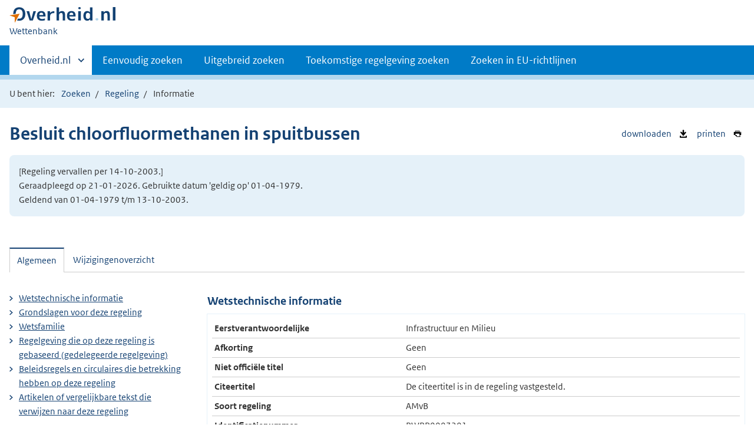

--- FILE ---
content_type: text/html;charset=utf-8
request_url: https://wetten.overheid.nl/BWBR0003201/1979-04-01/0/informatie
body_size: 5465
content:
<!DOCTYPE HTML><html lang="nl">
   <head>
      <title>wetten.nl - Informatie - Besluit chloorfluormethanen in spuitbussen - BWBR0003201</title>
      <meta charset="utf-8">
      <meta http-equiv="X-UA-Compatible" content="IE=edge">
      <meta name="viewport" content="width=device-width,initial-scale=1"><script>document.documentElement.className = 'has-js';</script><meta name="dcterms:creator" content="Ministerie van Binnenlandse Zaken en Koninkrijksrelaties">
      <meta name="dcterms:identifier" content="BWBR0003201/informatie">
      <meta name="dcterms:title" content="Wetstechnische informatie van Besluit chloorfluormethanen in spuitbussen">
      <meta name="dcterms:language" content="nl">
      <meta name="dcterms:type" content="AMvB">
      <meta name="dcterms:modified" content="2017-01-07">
      <meta name="overheid:authority" content="Infrastructuur en Milieu">
      <meta name="dcterms:description" content="Besluit chloorfluormethanen in spuitbussen">
      <link rel="stylesheet" title="1" href="/css/generic.css?v123">
      <link rel="stylesheet" href="/css/print.css?v123">
      <link rel="stylesheet" href="/css/wetten.css?v123"><script src="/App_Themes/Algemeen/js/jquery.min.js?v123"></script><script src="/App_Themes/Algemeen/js/sessionStorage.min.js?v123"></script><script>var contextPath = '';</script><link rel="shortcut icon" href="/images/favicon.ico?v123" type="image/vnd.microsoft.icon">
   </head>
   <body class="preview"><!--Start Piwik PRO Tag Manager code--><script type="text/javascript">
    (function(window, document, dataLayerName, id) {
    window[dataLayerName]=window[dataLayerName]||[],window[dataLayerName].push({start:(new Date).getTime(),event:"stg.start"});var scripts=document.getElementsByTagName('script')[0],tags=document.createElement('script');
    function stgCreateCookie(a,b,c){var d="";if(c){var e=new Date;e.setTime(e.getTime()+24*c*60*60*1e3),d="; expires="+e.toUTCString()}document.cookie=a+"="+b+d+"; path=/"}
    var isStgDebug=(window.location.href.match("stg_debug")||document.cookie.match("stg_debug"))&&!window.location.href.match("stg_disable_debug");stgCreateCookie("stg_debug",isStgDebug?1:"",isStgDebug?14:-1);
    var qP=[];dataLayerName!=="dataLayer"&&qP.push("data_layer_name="+dataLayerName),isStgDebug&&qP.push("stg_debug");var qPString=qP.length>0?("?"+qP.join("&")):"";
    tags.async=!0,tags.src="https://koop.piwik.pro/containers/"+id+".js"+qPString,scripts.parentNode.insertBefore(tags,scripts);
    !function(a,n,i){a[n]=a[n]||{};for(var c=0;c<i.length;c++)!function(i){a[n][i]=a[n][i]||{},a[n][i].api=a[n][i].api||function(){var a=[].slice.call(arguments,0);"string"==typeof a[0]&&window[dataLayerName].push({event:n+"."+i+":"+a[0],parameters:[].slice.call(arguments,1)})}}(i[c])}(window,"ppms",["tm","cm"]);
    })(window, document, 'dataLayer', '7ce2a4e8-d9e0-42ea-a88f-7526a88ab44f');
  </script>
      <!--End Piwik PRO Tag Manager code--><!--Geen onderhoudsmelding.--><!--Geen informatiemelding.--><div class="skiplinks container"><a href="#content">Direct naar content</a></div>
      <header class="header">
         <div class="header__start">
            <div class="container"><button type="button" class="hidden-desktop button button--icon-hamburger" data-handler="toggle-nav" aria-controls="nav" aria-expanded="false">Menu</button><div class="logo "><a href="https://www.overheid.nl/"><img src="/images/logo.svg?v123" alt="Logo Overheid.nl, ga naar de startpagina van Overheid punt NL."></a><p class="logo__you-are-here"><span class="visually-hidden">U bent nu hier: </span><span>Wettenbank</span></p>
               </div>
            </div>
         </div>
         <nav class="header__nav header__nav--closed" id="nav">
            <h2 class="visually-hidden">Primaire navigatie</h2>
            <div class="container">
               <ul class="header__primary-nav list list--unstyled">
                  <li class="hidden-mobile"><a href="#other-sites" data-handler="toggle-other-sites" data-decorator="init-toggle-other-sites" aria-controls="other-sites" aria-expanded="false"><span class="visually-hidden">Andere sites binnen </span>Overheid.nl</a></li>
                  <li><a href="/zoeken">Eenvoudig zoeken</a></li>
                  <li><a href="/uitgebreid_zoeken">Uitgebreid zoeken</a></li>
                  <li><a href="/toekomstig_zoeken">Toekomstige regelgeving zoeken</a></li>
                  <li><a href="/zoeken_op_eu-richtlijn">Zoeken in EU-richtlijnen</a></li>
               </ul><a href="#other-sites" class="hidden-desktop" data-handler="toggle-other-sites" data-decorator="init-toggle-other-sites" aria-controls="other-sites" aria-expanded="false"><span class="visually-hidden">Andere sites binnen </span>Overheid.nl
                  </a></div>
         </nav>
      </header>
      <div class="header__more header__more--closed" id="other-sites" aria-hidden="true">
         <div class="container columns">
            <div>
               <h2>Berichten over uw Buurt</h2>
               <p>Zoals vergunningen, bouwplannen en lokale regelgeving</p>
               <ul class="list list--linked">
                  <li><a href="https://www.overheid.nl/berichten-over-uw-buurt/rondom-uw-woonadres">Rondom uw woonadres</a></li>
                  <li><a href="https://www.overheid.nl/berichten-over-uw-buurt">Rondom een zelfgekozen adres</a></li>
               </ul>
            </div>
            <div>
               <h2>Dienstverlening</h2>
               <p>Zoals belastingen, uitkeringen en subsidies.</p>
               <ul class="list list--linked">
                  <li><a href="https://www.overheid.nl/dienstverlening">Naar dienstverlening</a></li>
               </ul>
            </div>
            <div>
               <h2>Beleid &amp; regelgeving</h2>
               <p>Officiële publicaties van de overheid.</p>
               <ul class="list list--linked">
                  <li><a href="https://www.overheid.nl/beleid-en-regelgeving">Naar beleid &amp; regelgeving</a></li>
               </ul>
            </div>
            <div>
               <h2>Contactgegevens overheden</h2>
               <p>Adressen en contactpersonen van overheidsorganisaties.</p>
               <ul class="list list--linked">
                  <li><a href="https://organisaties.overheid.nl/">Naar overheidsorganisaties</a></li>
               </ul>
            </div>
         </div>
      </div>
      <div class="row row--page-opener">
         <div class="container">
            <div class="breadcrumb">
               <p>U bent hier:</p>
               <ol>
                  <li id="breadcrumb-item-zoeken"><a href="/zoeken">Zoeken</a></li>
                  <li id="breadcrumb-item-zoekresultaat"><a href="#">Zoekresultaten</a></li>
                  <li id="breadcrumb-item-regeling"><a href="/BWBR0003201/1979-04-01/0/">Regeling</a></li>
                  <li>Informatie</li>
               </ol>
            </div>
         </div>
      </div>
      <div class="container row">
         <ul class="pageactions">
            <li><a href="/BWBR0003201/1979-04-01/0/informatie/xml" title="WTI van de regeling opslaan als XML-bestand"><img src="/images/icon-download-black.svg?v123" alt="" role="presentation">
                  downloaden
                  </a></li>
            <li><a href="/BWBR0003201/1979-04-01/0/informatie/afdrukken" title="Afdrukken"><img src="/images/icon-print.svg?v123" alt="" role="presentation">
                  printen
                  </a></li>
         </ul>
         <h1>Besluit chloorfluormethanen in spuitbussen</h1>
         <div class="well">
            <p class="">[Regeling vervallen per 14-10-2003.]<br>Geraadpleegd op 21-01-2026. Gebruikte datum 'geldig op' 01-04-1979. <br>Geldend van 01-04-1979 t/m 13-10-2003.</p>
         </div>
         <div id="content" class="tabs" data-decorator="init-tabs">
            <ul class="tabs__list">
               <li role="presentation"><a href="#tab-algemeen" data-handler="open-panel" role="tab" id="tab-1" aria-controls="tab-algemeen">Algemeen</a></li>
               <li role="presentation"><a href="#tab-wijzigingenoverzicht" data-handler="open-panel" role="tab" id="tab-2" aria-controls="tab-wijzigingenoverzicht">Wijzigingenoverzicht</a></li>
            </ul>
            <div class="tabs__panels">
               <div id="tab-algemeen" role="tabpanel" aria-labelledby="tab-1">
                  <div class="columns columns--sidebar-left">
                     <div>
                        <div id="Algemeen">
                           <h2>Wetstechnische informatie</h2>
                           <table class="table--condensed">
                              <tbody>
                                 <tr>
                                    <th scope="row">Eerstverantwoordelijke</th>
                                    <td data-before="Eerstverantwoordelijke">Infrastructuur en Milieu</td>
                                 </tr>
                                 <tr>
                                    <th scope="row">Afkorting</th>
                                    <td data-before="Afkorting">Geen</td>
                                 </tr>
                                 <tr>
                                    <th scope="row">Niet officiële titel</th>
                                    <td data-before="Niet officiële titel">Geen</td>
                                 </tr>
                                 <tr>
                                    <th scope="row">Citeertitel</th>
                                    <td data-before="Citeertitel">De citeertitel is in de regeling vastgesteld.</td>
                                 </tr>
                                 <tr>
                                    <th scope="row">Soort regeling</th>
                                    <td data-before="Soort regeling">AMvB</td>
                                 </tr>
                                 <tr>
                                    <th scope="row">Identificatienummer</th>
                                    <td data-before="Identificatienummer">BWBR0003201</td>
                                 </tr>
                                 <tr>
                                    <th scope="row">Rechtsgebied</th>
                                    <td data-before="Rechtsgebied">Ruimtelijke ordening en milieu | Milieurecht</td>
                                 </tr>
                                 <tr>
                                    <th scope="row">Overheidsthema</th>
                                    <td data-before="Overheidsthema">Milieu, ruimte en water</td>
                                 </tr>
                              </tbody>
                           </table>
                           <h3>Opmerking</h3>
                           <p>
                              - Geen opmerking -
                              </p>
                        </div>
                        <h2 id="Grondslagen">
                           Grondslagen voor deze regeling
                           </h2>
                        <ul class="searchresult">
                           <li><span class="wti_flow">
                                 <a href="/jci1.3:c:BWBR0002731&amp;artikel=13&amp;g=1979-04-01&amp;z=2026-01-21">Artikelen 13</a>, <a href="/jci1.3:c:BWBR0002731&amp;artikel=15&amp;g=1979-04-01&amp;z=2026-01-21">15</a> en <a href="/jci1.3:c:BWBR0002731&amp;artikel=88&amp;g=1979-04-01&amp;z=2026-01-21">88</a>, Wet inzake de luchtverontreiniging </span></li>
                        </ul>
                        <h2 id="Wetsfamilie">Wetsfamilie</h2>
                        <ul class="list--linked" data-test="2">
                           <li><a href="/jci1.3:c:BWBR0003201&amp;g=1979-04-01&amp;z=2026-01-21">Besluit chloorfluormethanen in spuitbussen</a></li>
                           <li><a href="/jci1.3:c:BWBR0002731&amp;g=1979-04-01&amp;z=2026-01-21">Wet inzake de luchtverontreiniging</a></li>
                        </ul>
                        <h2 id="Basis">Regelgeving die op deze regeling is gebaseerd (gedelegeerde regelgeving)</h2>
                        <p>Geen</p>
                        <h2 id="Bevoegdheid">Beleidsregels en circulaires die betrekking hebben op deze regeling</h2>
                        <p>Geen</p>
                        <h2 id="Verwijzingen">Artikelen of vergelijkbare tekst die verwijzen naar deze regeling</h2>
                        <p>Geen</p>
                     </div>
                     <div>
                        <ul class="list list--linked">
                           <li><a href="#Algemeen">Wetstechnische informatie</a></li>
                           <li><a href="#Grondslagen">
                                 Grondslagen voor deze regeling
                                 </a></li>
                           <li><a href="#Wetsfamilie">Wetsfamilie</a></li>
                           <li><a href="#Basis">Regelgeving die op deze regeling is gebaseerd (gedelegeerde regelgeving)</a></li>
                           <li><a href="#Bevoegdheid">Beleidsregels en circulaires die betrekking hebben op deze regeling</a></li>
                           <li><a href="#Verwijzingen">Artikelen of vergelijkbare tekst die verwijzen naar deze regeling</a></li>
                        </ul>
                     </div>
                  </div>
               </div>
               <div id="tab-wijzigingenoverzicht" role="tabpanel" aria-labelledby="tab-2">
                  <div class="wijzigingen-overzicht">
                     <h2 id="Wijzigingen">Wijzigingenoverzicht voor de regeling</h2>
                     <p>Informatie geldend op 01-04-1979</p>
                     <div class="table__container">
                        <table class="table--condensed">
                           <thead>
                              <tr>
                                 <th id="th01d2305196885e116" colspan="3">&nbsp;</th>
                                 <th scope="col" id="th02d2305196885e116" colspan="3">Ontstaansbron</th>
                                 <th scope="col" id="th03d2305196885e116" colspan="2">Inwerkingtreding</th>
                              </tr>
                              <tr>
                                 <th scope="col" class="rowDatumInwerking" id="th1d2305196885e116">Datum van inwerkingtreding</th>
                                 <th scope="col" class="rowTerugwerkende" id="th2d2305196885e116">Terugwerkende kracht</th>
                                 <th scope="col" class="rowBetreft" id="th3d2305196885e116">Betreft</th>
                                 <th scope="col" class="rowOndertekening" id="th4d2305196885e116">Ondertekening</th>
                                 <th scope="col" class="rowBekendmaking" id="th5d2305196885e116">Bekendmaking</th>
                                 <th scope="col" class="rowKamerstukken" id="th6d2305196885e116">Kamerstukken</th>
                                 <th scope="col" class="rowOndertekening" id="th7d2305196885e116">Ondertekening</th>
                                 <th scope="col" class="rowBekendmaking" id="th8d2305196885e116">Bekendmaking</th>
                              </tr>
                           </thead>
                           <tbody>
                              <tr class="">
                                 <td data-before="Datum van inwerkingtreding" class="rowDatumInwerking" headers="th01d2305196885e116 th1d2305196885e116">14-10-2003</td>
                                 <td data-before="Terugwerkende kracht" headers="th01d2305196885e116 th2d2305196885e116"></td>
                                 <td data-before="Betreft" headers="th01d2305196885e116 th3d2305196885e116">Intrekking-regeling</td>
                                 <td data-before="Ondertekening" headers="th02d2305196885e116 th4d2305196885e116">25-08-2003</td>
                                 <td data-before="Bekendmaking" headers="th02d2305196885e116 th5d2305196885e116"><a href="https://zoek.officielebekendmakingen.nl/stb-2003-360.html" target="_blank">Stb. 2003, 360</a></td>
                                 <td data-before="Kamerstukken" headers="th02d2305196885e116 th6d2305196885e116"></td>
                                 <td data-before="Ondertekening" headers="th03d2305196885e116 th7d2305196885e116">25-08-2003</td>
                                 <td data-before="Bekendmaking" headers="th03d2305196885e116 th8d2305196885e116"><a href="https://zoek.officielebekendmakingen.nl/stb-2003-360.html" target="_blank">Stb. 2003, 360</a></td>
                              </tr>
                              <tr class="current">
                                 <td data-before="Datum van inwerkingtreding" class="rowDatumInwerking" headers="th01d2305196885e116 th1d2305196885e116"><label>01-04-1979</label></td>
                                 <td data-before="Terugwerkende kracht" headers="th01d2305196885e116 th2d2305196885e116"></td>
                                 <td data-before="Betreft" headers="th01d2305196885e116 th3d2305196885e116">Nieuwe-regeling</td>
                                 <td data-before="Ondertekening" headers="th02d2305196885e116 th4d2305196885e116">26-10-1978</td>
                                 <td data-before="Bekendmaking" headers="th02d2305196885e116 th5d2305196885e116"><a href="https://zoek.officielebekendmakingen.nl/stb-1978-547.html" target="_blank">Stb. 1978, 547</a></td>
                                 <td data-before="Kamerstukken" headers="th02d2305196885e116 th6d2305196885e116"></td>
                                 <td data-before="Ondertekening" headers="th03d2305196885e116 th7d2305196885e116">26-10-1978</td>
                                 <td data-before="Bekendmaking" headers="th03d2305196885e116 th8d2305196885e116"><a href="https://zoek.officielebekendmakingen.nl/stb-1978-547.html" target="_blank">Stb. 1978, 547</a></td>
                              </tr>
                           </tbody>
                        </table>
                     </div>
                     <div id="popup-geraakte-onderdelen" class="modal modal--off-screen" data-decorator="init-modal" hidden role="alert">
                        <div class="modal__inner">
                           <div class="modal__content">
                              <h2>Besluit chloorfluormethanen in spuitbussen</h2>
                              <div class="popup-geraakte-onderdelen-content"></div>
                           </div><button type="button" aria-label="Sluit venster" data-handler="close-modal" class="modal__close"><span class="visually-hidden">sluiten</span></button></div>
                     </div>
                  </div>
               </div>
            </div>
         </div>
      </div>
      <div class="footer row--footer" role="contentinfo">
         <div class="container columns">
            <ul class="list--linked">
               <li><a href="https://www.overheid.nl/over-deze-site">Over deze website</a></li>
               <li><a href="https://www.overheid.nl/contact/reageren-op-wet-en-regelgeving">Contact</a></li>
               <li><a href="https://www.overheid.nl/english" lang="en">English</a></li>
               <li><a href="https://www.overheid.nl/help/wet-en-regelgeving">Help</a></li>
               <li><a href="https://www.overheid.nl/help/zoeken">Zoeken</a></li>
            </ul>
            <ul class="list list--linked">
               <li><a href="https://www.overheid.nl/informatie-hergebruiken">Informatie hergebruiken</a></li>
               <li><a href="https://www.overheid.nl/privacy-statement">Privacy en cookies</a></li>
               <li><a href="https://www.overheid.nl/toegankelijkheid">Toegankelijkheid</a></li>
               <li><a href="https://www.overheid.nl/sitemap">Sitemap</a></li>
               <li class="list__item"><a href="https://www.ncsc.nl/contact/kwetsbaarheid-melden">Kwetsbaarheid melden</a></li>
            </ul>
            <ul class="list list--linked">
               <li><a href="https://linkeddata.overheid.nl/">Linked Data Overheid</a></li>
               <li><a href="http://powersearch.wetten.nl/">Powersearch</a></li>
            </ul>
            <ul class="list list--linked">
               <li><a href="https://mijn.overheid.nl/">MijnOverheid.nl</a></li>
               <li><a href="https://www.rijksoverheid.nl/">Rijksoverheid.nl</a></li>
               <li><a href="https://ondernemersplein.kvk.nl/">Ondernemersplein</a></li>
               <li><a href="https://www.werkenbijdeoverheid.nl/">Werkenbijdeoverheid.nl</a></li>
            </ul>
         </div>
      </div><script src="/js/wetten.js?v123"></script><script src="/js/main.js?v123"></script><script src="/js/bwb.js?v123"></script><script src="/js/aangevinkte-elementen.js?v123"></script><script src="/js/wti-geraakte-onderdelen.js?v123"></script><script src="/js/lido-aantallen.js?v123"></script><script src="/js/zoeken-broodkruimel.js?v123"></script><script>
      ZoekenBroodkruimel.toevoegen();
      AangevinkteElementen.replaceBreadcrumb('breadcrumb-item-regeling');
    </script></body>
   <!--Version: v2.4.0 (b8dc7b77)--></html>

--- FILE ---
content_type: image/svg+xml
request_url: https://wetten.overheid.nl/images/icon-link-external.svg
body_size: 38
content:
<svg aria-hidden="true" focusable="false" role="img" width="16" height="15" xmlns="http://www.w3.org/2000/svg"><path d="M13.5 14.5v-5m-3-9h5m0 0v5m0-5l-7 6m-3-5h-5m0 0v13m0 0h13" stroke="#154273" fill="none" stroke-linecap="round"/></svg>
